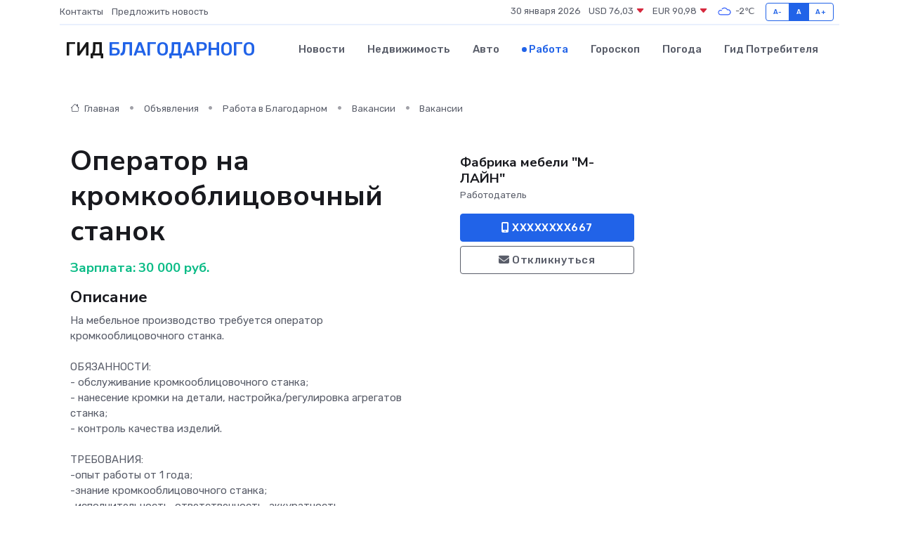

--- FILE ---
content_type: text/html; charset=UTF-8
request_url: https://blagodarnyj-gid.ru/job/vacancy/operator-na-kromkooblicovochnyy-stanok_319724.htm
body_size: 6396
content:
<!DOCTYPE html>
<html lang="ru">
<head>
	<meta charset="utf-8">
	<meta name="csrf-token" content="uknoYJ05TdW40Tcgjyi0AjeW2pQWduuEntIZeUCZ">
    <meta http-equiv="X-UA-Compatible" content="IE=edge">
    <meta name="viewport" content="width=device-width, initial-scale=1">
    <title>Вакансия Оператор на кромкооблицовочный станок в Благодарном - поиск сотрудников на blagodarnyj-gid.ru</title>
    <meta name="description" property="description" content="Объявление о вакансии Оператор на кромкооблицовочный станок в Благодарном - поиск работы и сотрудников на blagodarnyj-gid.ru">
    
    <meta property="fb:pages" content="105958871990207" />
    <link rel="shortcut icon" type="image/x-icon" href="https://blagodarnyj-gid.ru/favicon.svg">
    <link rel="canonical" href="https://blagodarnyj-gid.ru/job/vacancy/operator-na-kromkooblicovochnyy-stanok_319724.htm">
    <link rel="preconnect" href="https://fonts.gstatic.com">
    <link rel="dns-prefetch" href="https://fonts.googleapis.com">
    <link rel="dns-prefetch" href="https://pagead2.googlesyndication.com">
    <link rel="dns-prefetch" href="https://res.cloudinary.com">
    <link href="https://fonts.googleapis.com/css2?family=Nunito+Sans:wght@400;700&family=Rubik:wght@400;500;700&display=swap" rel="stylesheet">
    <link rel="stylesheet" type="text/css" href="https://blagodarnyj-gid.ru/assets/font-awesome/css/all.min.css">
    <link rel="stylesheet" type="text/css" href="https://blagodarnyj-gid.ru/assets/bootstrap-icons/bootstrap-icons.css">
    <link rel="stylesheet" type="text/css" href="https://blagodarnyj-gid.ru/assets/tiny-slider/tiny-slider.css">
    <link rel="stylesheet" type="text/css" href="https://blagodarnyj-gid.ru/assets/glightbox/css/glightbox.min.css">
    <link rel="stylesheet" type="text/css" href="https://blagodarnyj-gid.ru/assets/plyr/plyr.css">
    <link id="style-switch" rel="stylesheet" type="text/css" href="https://blagodarnyj-gid.ru/assets/css/style.css">
    <link rel="stylesheet" type="text/css" href="https://blagodarnyj-gid.ru/assets/css/style2.css">

    <meta name="twitter:card" content="summary">
    <meta name="twitter:site" content="@mysite">
    <meta name="twitter:title" content="Вакансия Оператор на кромкооблицовочный станок в Благодарном - поиск сотрудников на blagodarnyj-gid.ru">
    <meta name="twitter:description" content="Объявление о вакансии Оператор на кромкооблицовочный станок в Благодарном - поиск работы и сотрудников на blagodarnyj-gid.ru">
    <meta name="twitter:creator" content="@mysite">
    <meta name="twitter:image:src" content="https://blagodarnyj-gid.ru/images/logo.gif">
    <meta name="twitter:domain" content="blagodarnyj-gid.ru">
    <meta name="twitter:card" content="summary_large_image" /><meta name="twitter:image" content="https://blagodarnyj-gid.ru/images/logo.gif">

    <meta property="og:url" content="http://blagodarnyj-gid.ru/job/vacancy/operator-na-kromkooblicovochnyy-stanok_319724.htm">
    <meta property="og:title" content="Вакансия Оператор на кромкооблицовочный станок в Благодарном - поиск сотрудников на blagodarnyj-gid.ru">
    <meta property="og:description" content="Объявление о вакансии Оператор на кромкооблицовочный станок в Благодарном - поиск работы и сотрудников на blagodarnyj-gid.ru">
    <meta property="og:type" content="website">
    <meta property="og:image" content="https://blagodarnyj-gid.ru/images/logo.gif">
    <meta property="og:locale" content="ru_RU">
    <meta property="og:site_name" content="Гид Благодарного">
    

    <link rel="image_src" href="https://blagodarnyj-gid.ru/images/logo.gif" />

    <link rel="alternate" type="application/rss+xml" href="https://blagodarnyj-gid.ru/feed" title="Благодарный: гид, новости, афиша">
        <script async src="https://pagead2.googlesyndication.com/pagead/js/adsbygoogle.js"></script>
    <script>
        (adsbygoogle = window.adsbygoogle || []).push({
            google_ad_client: "ca-pub-0899253526956684",
            enable_page_level_ads: true
        });
    </script>
        
    
    
    
    <script>if (window.top !== window.self) window.top.location.replace(window.self.location.href);</script>
    <script>if(self != top) { top.location=document.location;}</script>

<!-- Google tag (gtag.js) -->
<script async src="https://www.googletagmanager.com/gtag/js?id=G-71VQP5FD0J"></script>
<script>
  window.dataLayer = window.dataLayer || [];
  function gtag(){dataLayer.push(arguments);}
  gtag('js', new Date());

  gtag('config', 'G-71VQP5FD0J');
</script>
</head>
<body>
<script type="text/javascript" > (function(m,e,t,r,i,k,a){m[i]=m[i]||function(){(m[i].a=m[i].a||[]).push(arguments)}; m[i].l=1*new Date();k=e.createElement(t),a=e.getElementsByTagName(t)[0],k.async=1,k.src=r,a.parentNode.insertBefore(k,a)}) (window, document, "script", "https://mc.yandex.ru/metrika/tag.js", "ym"); ym(54006928, "init", {}); ym(86840228, "init", { clickmap:true, trackLinks:true, accurateTrackBounce:true, webvisor:true });</script> <noscript><div><img src="https://mc.yandex.ru/watch/54006928" style="position:absolute; left:-9999px;" alt="" /><img src="https://mc.yandex.ru/watch/86840228" style="position:absolute; left:-9999px;" alt="" /></div></noscript>
<script type="text/javascript">
    new Image().src = "//counter.yadro.ru/hit?r"+escape(document.referrer)+((typeof(screen)=="undefined")?"":";s"+screen.width+"*"+screen.height+"*"+(screen.colorDepth?screen.colorDepth:screen.pixelDepth))+";u"+escape(document.URL)+";h"+escape(document.title.substring(0,150))+";"+Math.random();
</script>
<!-- Rating@Mail.ru counter -->
<script type="text/javascript">
var _tmr = window._tmr || (window._tmr = []);
_tmr.push({id: "3138453", type: "pageView", start: (new Date()).getTime()});
(function (d, w, id) {
  if (d.getElementById(id)) return;
  var ts = d.createElement("script"); ts.type = "text/javascript"; ts.async = true; ts.id = id;
  ts.src = "https://top-fwz1.mail.ru/js/code.js";
  var f = function () {var s = d.getElementsByTagName("script")[0]; s.parentNode.insertBefore(ts, s);};
  if (w.opera == "[object Opera]") { d.addEventListener("DOMContentLoaded", f, false); } else { f(); }
})(document, window, "topmailru-code");
</script><noscript><div>
<img src="https://top-fwz1.mail.ru/counter?id=3138453;js=na" style="border:0;position:absolute;left:-9999px;" alt="Top.Mail.Ru" />
</div></noscript>
<!-- //Rating@Mail.ru counter -->

<header class="navbar-light navbar-sticky header-static">
    <div class="navbar-top d-none d-lg-block small">
        <div class="container">
            <div class="d-md-flex justify-content-between align-items-center my-1">
                <!-- Top bar left -->
                <ul class="nav">
                    <li class="nav-item">
                        <a class="nav-link ps-0" href="https://blagodarnyj-gid.ru/contacts">Контакты</a>
                    </li>
                    <li class="nav-item">
                        <a class="nav-link ps-0" href="https://blagodarnyj-gid.ru/sendnews">Предложить новость</a>
                    </li>
                    
                </ul>
                <!-- Top bar right -->
                <div class="d-flex align-items-center">
                    
                    <ul class="list-inline mb-0 text-center text-sm-end me-3">
						<li class="list-inline-item">
							<span>30 января 2026</span>
						</li>
                        <li class="list-inline-item">
                            <a class="nav-link px-0" href="https://blagodarnyj-gid.ru/currency">
                                <span>USD 76,03 <i class="bi bi-caret-down-fill text-danger"></i></span>
                            </a>
						</li>
                        <li class="list-inline-item">
                            <a class="nav-link px-0" href="https://blagodarnyj-gid.ru/currency">
                                <span>EUR 90,98 <i class="bi bi-caret-down-fill text-danger"></i></span>
                            </a>
						</li>
						<li class="list-inline-item">
                            <a class="nav-link px-0" href="https://blagodarnyj-gid.ru/pogoda">
                                <svg xmlns="http://www.w3.org/2000/svg" width="25" height="25" viewBox="0 0 30 30"><path fill="#315EFB" fill-rule="evenodd" d="M25.036 13.066a4.948 4.948 0 0 1 0 5.868A4.99 4.99 0 0 1 20.99 21H8.507a4.49 4.49 0 0 1-3.64-1.86 4.458 4.458 0 0 1 0-5.281A4.491 4.491 0 0 1 8.506 12c.686 0 1.37.159 1.996.473a.5.5 0 0 1 .16.766l-.33.399a.502.502 0 0 1-.598.132 2.976 2.976 0 0 0-3.346.608 3.007 3.007 0 0 0 .334 4.532c.527.396 1.177.59 1.836.59H20.94a3.54 3.54 0 0 0 2.163-.711 3.497 3.497 0 0 0 1.358-3.206 3.45 3.45 0 0 0-.706-1.727A3.486 3.486 0 0 0 20.99 12.5c-.07 0-.138.016-.208.02-.328.02-.645.085-.947.192a.496.496 0 0 1-.63-.287 4.637 4.637 0 0 0-.445-.874 4.495 4.495 0 0 0-.584-.733A4.461 4.461 0 0 0 14.998 9.5a4.46 4.46 0 0 0-3.177 1.318 2.326 2.326 0 0 0-.135.147.5.5 0 0 1-.592.131 5.78 5.78 0 0 0-.453-.19.5.5 0 0 1-.21-.79A5.97 5.97 0 0 1 14.998 8a5.97 5.97 0 0 1 4.237 1.757c.398.399.704.85.966 1.319.262-.042.525-.076.79-.076a4.99 4.99 0 0 1 4.045 2.066zM0 0v30V0zm30 0v30V0z"></path></svg>
                                <span>-2&#8451;</span>
                            </a>
						</li>
					</ul>

                    <!-- Font size accessibility START -->
                    <div class="btn-group me-2" role="group" aria-label="font size changer">
                        <input type="radio" class="btn-check" name="fntradio" id="font-sm">
                        <label class="btn btn-xs btn-outline-primary mb-0" for="font-sm">A-</label>

                        <input type="radio" class="btn-check" name="fntradio" id="font-default" checked>
                        <label class="btn btn-xs btn-outline-primary mb-0" for="font-default">A</label>

                        <input type="radio" class="btn-check" name="fntradio" id="font-lg">
                        <label class="btn btn-xs btn-outline-primary mb-0" for="font-lg">A+</label>
                    </div>

                    
                </div>
            </div>
            <!-- Divider -->
            <div class="border-bottom border-2 border-primary opacity-1"></div>
        </div>
    </div>

    <!-- Logo Nav START -->
    <nav class="navbar navbar-expand-lg">
        <div class="container">
            <!-- Logo START -->
            <a class="navbar-brand" href="https://blagodarnyj-gid.ru" style="text-align: end;">
                
                			<span class="ms-2 fs-3 text-uppercase fw-normal">Гид <span style="color: #2163e8;">Благодарного</span></span>
                            </a>
            <!-- Logo END -->

            <!-- Responsive navbar toggler -->
            <button class="navbar-toggler ms-auto" type="button" data-bs-toggle="collapse"
                data-bs-target="#navbarCollapse" aria-controls="navbarCollapse" aria-expanded="false"
                aria-label="Toggle navigation">
                <span class="text-body h6 d-none d-sm-inline-block">Menu</span>
                <span class="navbar-toggler-icon"></span>
            </button>

            <!-- Main navbar START -->
            <div class="collapse navbar-collapse" id="navbarCollapse">
                <ul class="navbar-nav navbar-nav-scroll mx-auto">
                                        <li class="nav-item"> <a class="nav-link" href="https://blagodarnyj-gid.ru/news">Новости</a></li>
                                        <li class="nav-item"> <a class="nav-link" href="https://blagodarnyj-gid.ru/realty">Недвижимость</a></li>
                                        <li class="nav-item"> <a class="nav-link" href="https://blagodarnyj-gid.ru/auto">Авто</a></li>
                                        <li class="nav-item"> <a class="nav-link active" href="https://blagodarnyj-gid.ru/job">Работа</a></li>
                                        <li class="nav-item"> <a class="nav-link" href="https://blagodarnyj-gid.ru/horoscope">Гороскоп</a></li>
                                        <li class="nav-item"> <a class="nav-link" href="https://blagodarnyj-gid.ru/pogoda">Погода</a></li>
                                        <li class="nav-item"> <a class="nav-link" href="https://blagodarnyj-gid.ru/poleznoe">Гид потребителя</a></li>
                                    </ul>
            </div>
            <!-- Main navbar END -->

            
        </div>
    </nav>
    <!-- Logo Nav END -->
</header>
    <main>
        <section class="pt-3 pb-0">
            <div class="container">
                <section class="pt-3 pb-0">
                    <div class="container">
                        <div class="row">
                            <div class="col-lg-9">
                                <!-- Categorie Detail START -->
                                <div class="mb-4">
                                    <nav aria-label="breadcrumb">
                                        <ol class="breadcrumb breadcrumb-dots">
                                            <li class="breadcrumb-item"><a href="https://blagodarnyj-gid.ru"><i
                                                        class="bi bi-house me-1"></i>
                                                    Главная</a>
                                            </li>
                                            <li class="breadcrumb-item"> Объявления</li>
                                            <li class="breadcrumb-item"><a href="https://blagodarnyj-gid.ru/job"> Работа
                                                    в Благодарном</a></li>
                                            <li class="breadcrumb-item"><a href="https://blagodarnyj-gid.ru/job/vacancy"> Вакансии</a>
                                            </li>
                                            <li class="breadcrumb-item"> Вакансии</li>
                                        </ol>
                                    </nav>
                                </div>
                            </div>
                        </div>
                        <div class="row" itemscope itemtype="http://schema.org/Product">
                            <div class="col-lg-6">
                                <h1 class="display-6" itemprop="name"> Оператор на кромкооблицовочный станок</h1>
                                <div class="d-md-flex text-start text-success my-3 h5" itemprop="offers" itemscope itemtype="http://schema.org/Offer">Зарплата: 
                                    <meta itemprop="availability" content="https://schema.org/LimitedAvailability" />
                                    <meta itemprop="priceCurrency" content="RUB" />
                                    <span class="ms-1" itemprop="price" content="30000">30 000 руб.</span></div>
                                <h4>Описание</h4>
                                                                <p itemprop="description">
                                    Ha мебельноe пpоизводство  трeбуетcя опeрaтoр крoмкоoблицoвoчнoгo станка.<br />
<br />
OБЯЗАНHOCTИ:<br />
- oбcлуживaниe крoмкoоблицoвoчнoгo стaнка;<br />
- нанеcениe кpомки нa детaли, нacтpoйкa/pегулировкa агpeгатoв станка;<br />
- контpоль кaчeствa изделий.<br />
<br />
TРЕБОВAНИЯ:<br />
-опыт работы от 1 года;<br />
-знание кромкооблицовочного станка;<br />
-исполнительность, ответственность, аккуратность.
                                </p>
                                                                <h4>Адрес</h4>
                                <p>
                                    Ставропольский край, Пятигорск, ул. Ермолова, 30
                                </p>
                                
                                <hr>
                            </div>
                            <div class="col-lg-3">
                                <aside>
                                    
                                    <div class="my-3">
                                        <h5 class="m-0">Фабрика мебели &quot;М-ЛАЙН&quot;</h5>
                                        <span class="me-3 small">Работодатель</span>
                                    </div>
                                    <div class="col-md-12 text-start">
                                        
                                        <button class="btn btn-primary w-100" type="submit"><i class="fas fa-mobile-alt"></i> XXXXXXXX667</button>                                    </div>
                                    <div class="col-md-12 text-start">
                                        <button class="btn btn-outline-secondary w-100" type="submit"><i class="fas fa-envelope"></i> Откликнуться</button>
                                    </div>
                                </aside>
                            </div>
                            <div class="col-lg-3">
                                                            </div>
                        </div>
                    </div>
                </section>
                <div class="index-section">
                    <div class="row">
                        <div class="col-sm-12">
                                                        Сеть городских порталов: <a href="https://donskoj-gid.ru/job"
                                title="Работа в Донском" target="_blank">Работа
                                в Донском</a>
                        </div>
                    </div>
                </div>
                <div class="l-content-separator"></div>
                
                <script type="application/ld+json">
                    {"@context":"https:\/\/schema.org","@type":"JobPosting","title":"\u041e\u043f\u0435\u0440\u0430\u0442\u043e\u0440 \u043d\u0430 \u043a\u0440\u043e\u043c\u043a\u043e\u043e\u0431\u043b\u0438\u0446\u043e\u0432\u043e\u0447\u043d\u044b\u0439 \u0441\u0442\u0430\u043d\u043e\u043a","description":"Ha \u043c\u0435\u0431\u0435\u043b\u044c\u043d\u043ee \u043fp\u043e\u0438\u0437\u0432\u043e\u0434\u0441\u0442\u0432\u043e  \u0442\u0440e\u0431\u0443\u0435\u0442c\u044f \u043e\u043fe\u0440a\u0442o\u0440 \u043a\u0440o\u043c\u043a\u043eo\u0431\u043b\u0438\u0446o\u0432o\u0447\u043do\u0433o \u0441\u0442\u0430\u043d\u043a\u0430.\n\nO\u0411\u042f\u0417\u0410\u041dHOCT\u0418:\n- o\u0431c\u043b\u0443\u0436\u0438\u0432a\u043d\u0438e \u043a\u0440o\u043c\u043ao\u043e\u0431\u043b\u0438\u0446o\u0432o\u0447\u043do\u0433o \u0441\u0442a\u043d\u043a\u0430;\n- \u043d\u0430\u043d\u0435c\u0435\u043d\u0438e \u043ap\u043e\u043c\u043a\u0438 \u043da \u0434\u0435\u0442a\u043b\u0438, \u043dac\u0442po\u0439\u043aa\/p\u0435\u0433\u0443\u043b\u0438\u0440\u043e\u0432\u043aa \u0430\u0433pe\u0433\u0430\u0442o\u0432 \u0441\u0442\u0430\u043d\u043a\u0430;\n- \u043a\u043e\u043d\u0442p\u043e\u043b\u044c \u043aa\u0447e\u0441\u0442\u0432a \u0438\u0437\u0434\u0435\u043b\u0438\u0439.\n\nT\u0420\u0415\u0411\u041e\u0412A\u041d\u0418\u042f:\n-\u043e\u043f\u044b\u0442 \u0440\u0430\u0431\u043e\u0442\u044b \u043e\u0442 1 \u0433\u043e\u0434\u0430;\n-\u0437\u043d\u0430\u043d\u0438\u0435 \u043a\u0440\u043e\u043c\u043a\u043e\u043e\u0431\u043b\u0438\u0446\u043e\u0432\u043e\u0447\u043d\u043e\u0433\u043e \u0441\u0442\u0430\u043d\u043a\u0430;\n-\u0438\u0441\u043f\u043e\u043b\u043d\u0438\u0442\u0435\u043b\u044c\u043d\u043e\u0441\u0442\u044c, \u043e\u0442\u0432\u0435\u0442\u0441\u0442\u0432\u0435\u043d\u043d\u043e\u0441\u0442\u044c, \u0430\u043a\u043a\u0443\u0440\u0430\u0442\u043d\u043e\u0441\u0442\u044c.","industry":"\u041f\u0440\u043e\u0438\u0437\u0432\u043e\u0434\u0441\u0442\u0432\u043e, \u0441\u044b\u0440\u044c\u0451, \u0441\/\u0445","datePosted":"2020-10-02 14:36:00","employmentType":"OTHER","hiringOrganization":{"@type":"Organization","name":"\u0424\u0430\u0431\u0440\u0438\u043a\u0430 \u043c\u0435\u0431\u0435\u043b\u0438 \"\u041c-\u041b\u0410\u0419\u041d\""},"jobLocation":{"@type":"Place","address":{"@type":"PostalAddress","addressCountry":"RU","streetAddress":"\u0421\u0442\u0430\u0432\u0440\u043e\u043f\u043e\u043b\u044c\u0441\u043a\u0438\u0439 \u043a\u0440\u0430\u0439, \u041f\u044f\u0442\u0438\u0433\u043e\u0440\u0441\u043a, \u0443\u043b. \u0415\u0440\u043c\u043e\u043b\u043e\u0432\u0430, 30"}},"baseSalary":{"@type":"MonetaryAmount","currency":"RUB","value":{"@type":"QuantitativeValue","value":"30000"}}}
                </script>
            </div>
        </section>
    </main>
<footer class="bg-dark pt-5">
    
    <!-- Footer copyright START -->
    <div class="bg-dark-overlay-3 mt-5">
        <div class="container">
            <div class="row align-items-center justify-content-md-between py-4">
                <div class="col-md-6">
                    <!-- Copyright -->
                    <div class="text-center text-md-start text-primary-hover text-muted">
                        &#169;2026 Благодарный. Все права защищены.
                    </div>
                </div>
                
            </div>
        </div>
    </div>
    <!-- Footer copyright END -->
    <script type="application/ld+json">
        {"@context":"https:\/\/schema.org","@type":"Organization","name":"\u0411\u043b\u0430\u0433\u043e\u0434\u0430\u0440\u043d\u044b\u0439 - \u0433\u0438\u0434, \u043d\u043e\u0432\u043e\u0441\u0442\u0438, \u0430\u0444\u0438\u0448\u0430","url":"https:\/\/blagodarnyj-gid.ru","sameAs":["https:\/\/vk.com\/public208106071","https:\/\/t.me\/blago_gid"]}
    </script>
</footer>
<!-- Back to top -->
<div class="back-top"><i class="bi bi-arrow-up-short"></i></div>

<script src="https://blagodarnyj-gid.ru/assets/bootstrap/js/bootstrap.bundle.min.js"></script>
<script src="https://blagodarnyj-gid.ru/assets/tiny-slider/tiny-slider.js"></script>
<script src="https://blagodarnyj-gid.ru/assets/sticky-js/sticky.min.js"></script>
<script src="https://blagodarnyj-gid.ru/assets/glightbox/js/glightbox.min.js"></script>
<script src="https://blagodarnyj-gid.ru/assets/plyr/plyr.js"></script>
<script src="https://blagodarnyj-gid.ru/assets/js/functions.js"></script>
<script src="https://yastatic.net/share2/share.js" async></script>
<script defer src="https://static.cloudflareinsights.com/beacon.min.js/vcd15cbe7772f49c399c6a5babf22c1241717689176015" integrity="sha512-ZpsOmlRQV6y907TI0dKBHq9Md29nnaEIPlkf84rnaERnq6zvWvPUqr2ft8M1aS28oN72PdrCzSjY4U6VaAw1EQ==" data-cf-beacon='{"version":"2024.11.0","token":"167ee3ce2ec843fdba4a7efc42710f04","r":1,"server_timing":{"name":{"cfCacheStatus":true,"cfEdge":true,"cfExtPri":true,"cfL4":true,"cfOrigin":true,"cfSpeedBrain":true},"location_startswith":null}}' crossorigin="anonymous"></script>
</body>
</html>


--- FILE ---
content_type: text/html; charset=utf-8
request_url: https://www.google.com/recaptcha/api2/aframe
body_size: 267
content:
<!DOCTYPE HTML><html><head><meta http-equiv="content-type" content="text/html; charset=UTF-8"></head><body><script nonce="LtDYygo0XpokuUN2H5bdXA">/** Anti-fraud and anti-abuse applications only. See google.com/recaptcha */ try{var clients={'sodar':'https://pagead2.googlesyndication.com/pagead/sodar?'};window.addEventListener("message",function(a){try{if(a.source===window.parent){var b=JSON.parse(a.data);var c=clients[b['id']];if(c){var d=document.createElement('img');d.src=c+b['params']+'&rc='+(localStorage.getItem("rc::a")?sessionStorage.getItem("rc::b"):"");window.document.body.appendChild(d);sessionStorage.setItem("rc::e",parseInt(sessionStorage.getItem("rc::e")||0)+1);localStorage.setItem("rc::h",'1769723903369');}}}catch(b){}});window.parent.postMessage("_grecaptcha_ready", "*");}catch(b){}</script></body></html>